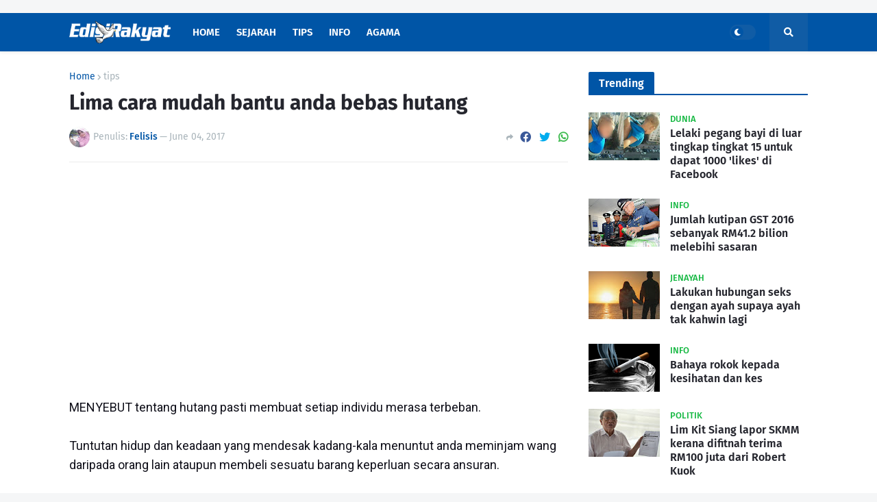

--- FILE ---
content_type: text/html; charset=utf-8
request_url: https://www.google.com/recaptcha/api2/aframe
body_size: 268
content:
<!DOCTYPE HTML><html><head><meta http-equiv="content-type" content="text/html; charset=UTF-8"></head><body><script nonce="V_NaMZQc5Z5nMRqdhCtq-w">/** Anti-fraud and anti-abuse applications only. See google.com/recaptcha */ try{var clients={'sodar':'https://pagead2.googlesyndication.com/pagead/sodar?'};window.addEventListener("message",function(a){try{if(a.source===window.parent){var b=JSON.parse(a.data);var c=clients[b['id']];if(c){var d=document.createElement('img');d.src=c+b['params']+'&rc='+(localStorage.getItem("rc::a")?sessionStorage.getItem("rc::b"):"");window.document.body.appendChild(d);sessionStorage.setItem("rc::e",parseInt(sessionStorage.getItem("rc::e")||0)+1);localStorage.setItem("rc::h",'1768695970749');}}}catch(b){}});window.parent.postMessage("_grecaptcha_ready", "*");}catch(b){}</script></body></html>